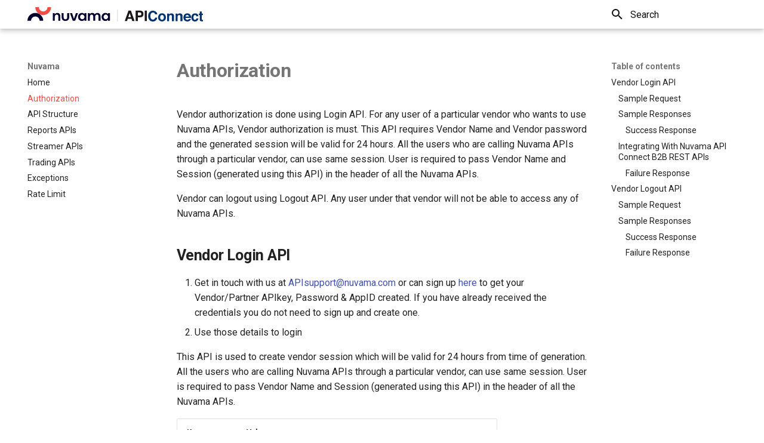

--- FILE ---
content_type: text/html
request_url: https://www.nuvamawealth.com/partner-documentation/auth/
body_size: 6343
content:

<!doctype html>
<html lang="en" class="no-js">
  <head>
    
      <meta charset="utf-8">
      <meta name="viewport" content="width=device-width,initial-scale=1">
      
      
      
      
        <link rel="prev" href="..">
      
      
        <link rel="next" href="../structure/">
      
      
      <link rel="icon" href="../images/favicon/favicon.png">
      <meta name="generator" content="mkdocs-1.6.1, mkdocs-material-9.6.22">
    
    
      
        <title>Authorization - Nuvama</title>
      
    
    
      <link rel="stylesheet" href="../assets/stylesheets/main.84d31ad4.min.css">
      
      


    
    
      
    
    
      
        
        
        <link rel="preconnect" href="https://fonts.gstatic.com" crossorigin>
        <link rel="stylesheet" href="https://fonts.googleapis.com/css?family=Roboto:300,300i,400,400i,700,700i%7CRoboto+Mono:400,400i,700,700i&display=fallback">
        <style>:root{--md-text-font:"Roboto";--md-code-font:"Roboto Mono"}</style>
      
    
    
      <link rel="stylesheet" href="../stylesheets/custom.css">
    
    <script>__md_scope=new URL("..",location),__md_hash=e=>[...e].reduce(((e,_)=>(e<<5)-e+_.charCodeAt(0)),0),__md_get=(e,_=localStorage,t=__md_scope)=>JSON.parse(_.getItem(t.pathname+"."+e)),__md_set=(e,_,t=localStorage,a=__md_scope)=>{try{t.setItem(a.pathname+"."+e,JSON.stringify(_))}catch(e){}}</script>
    
      

    
    
    
  </head>
  
  
    <body dir="ltr">
  
    
    <input class="md-toggle" data-md-toggle="drawer" type="checkbox" id="__drawer" autocomplete="off">
    <input class="md-toggle" data-md-toggle="search" type="checkbox" id="__search" autocomplete="off">
    <label class="md-overlay" for="__drawer"></label>
    <div data-md-component="skip">
      
        
        <a href="#authorization" class="md-skip">
          Skip to content
        </a>
      
    </div>
    <div data-md-component="announce">
      
    </div>
    
    
      

  

<header class="md-header md-header--shadow" data-md-component="header">
  <nav class="md-header__inner md-grid" aria-label="Header">
    <a href=".." title="Nuvama" class="md-header__button md-logo" aria-label="Nuvama" data-md-component="logo">
      
  <img src="../images/nuvama-logo.svg" alt="logo">

    </a>
    <label class="md-header__button md-icon" for="__drawer">
      
      <svg xmlns="http://www.w3.org/2000/svg" viewBox="0 0 24 24"><path d="M3 6h18v2H3zm0 5h18v2H3zm0 5h18v2H3z"/></svg>
    </label>
    <div class="md-header__title" data-md-component="header-title">
      <div class="md-header__ellipsis">
        <div class="md-header__topic">
          <span class="md-ellipsis">
            Nuvama
          </span>
        </div>
        <div class="md-header__topic" data-md-component="header-topic">
          <span class="md-ellipsis">
            
              Authorization
            
          </span>
        </div>
      </div>
    </div>
    
    
      <script>var palette=__md_get("__palette");if(palette&&palette.color){if("(prefers-color-scheme)"===palette.color.media){var media=matchMedia("(prefers-color-scheme: light)"),input=document.querySelector(media.matches?"[data-md-color-media='(prefers-color-scheme: light)']":"[data-md-color-media='(prefers-color-scheme: dark)']");palette.color.media=input.getAttribute("data-md-color-media"),palette.color.scheme=input.getAttribute("data-md-color-scheme"),palette.color.primary=input.getAttribute("data-md-color-primary"),palette.color.accent=input.getAttribute("data-md-color-accent")}for(var[key,value]of Object.entries(palette.color))document.body.setAttribute("data-md-color-"+key,value)}</script>
    
    
    
      
      
        <label class="md-header__button md-icon" for="__search">
          
          <svg xmlns="http://www.w3.org/2000/svg" viewBox="0 0 24 24"><path d="M9.5 3A6.5 6.5 0 0 1 16 9.5c0 1.61-.59 3.09-1.56 4.23l.27.27h.79l5 5-1.5 1.5-5-5v-.79l-.27-.27A6.52 6.52 0 0 1 9.5 16 6.5 6.5 0 0 1 3 9.5 6.5 6.5 0 0 1 9.5 3m0 2C7 5 5 7 5 9.5S7 14 9.5 14 14 12 14 9.5 12 5 9.5 5"/></svg>
        </label>
        <div class="md-search" data-md-component="search" role="dialog">
  <label class="md-search__overlay" for="__search"></label>
  <div class="md-search__inner" role="search">
    <form class="md-search__form" name="search">
      <input type="text" class="md-search__input" name="query" aria-label="Search" placeholder="Search" autocapitalize="off" autocorrect="off" autocomplete="off" spellcheck="false" data-md-component="search-query" required>
      <label class="md-search__icon md-icon" for="__search">
        
        <svg xmlns="http://www.w3.org/2000/svg" viewBox="0 0 24 24"><path d="M9.5 3A6.5 6.5 0 0 1 16 9.5c0 1.61-.59 3.09-1.56 4.23l.27.27h.79l5 5-1.5 1.5-5-5v-.79l-.27-.27A6.52 6.52 0 0 1 9.5 16 6.5 6.5 0 0 1 3 9.5 6.5 6.5 0 0 1 9.5 3m0 2C7 5 5 7 5 9.5S7 14 9.5 14 14 12 14 9.5 12 5 9.5 5"/></svg>
        
        <svg xmlns="http://www.w3.org/2000/svg" viewBox="0 0 24 24"><path d="M20 11v2H8l5.5 5.5-1.42 1.42L4.16 12l7.92-7.92L13.5 5.5 8 11z"/></svg>
      </label>
      <nav class="md-search__options" aria-label="Search">
        
        <button type="reset" class="md-search__icon md-icon" title="Clear" aria-label="Clear" tabindex="-1">
          
          <svg xmlns="http://www.w3.org/2000/svg" viewBox="0 0 24 24"><path d="M19 6.41 17.59 5 12 10.59 6.41 5 5 6.41 10.59 12 5 17.59 6.41 19 12 13.41 17.59 19 19 17.59 13.41 12z"/></svg>
        </button>
      </nav>
      
    </form>
    <div class="md-search__output">
      <div class="md-search__scrollwrap" tabindex="0" data-md-scrollfix>
        <div class="md-search-result" data-md-component="search-result">
          <div class="md-search-result__meta">
            Initializing search
          </div>
          <ol class="md-search-result__list" role="presentation"></ol>
        </div>
      </div>
    </div>
  </div>
</div>
      
    
    
  </nav>
  
</header>
    
    <div class="md-container" data-md-component="container">
      
      
        
          
        
      
      <main class="md-main" data-md-component="main">
        <div class="md-main__inner md-grid">
          
            
              
              <div class="md-sidebar md-sidebar--primary" data-md-component="sidebar" data-md-type="navigation" >
                <div class="md-sidebar__scrollwrap">
                  <div class="md-sidebar__inner">
                    



<nav class="md-nav md-nav--primary" aria-label="Navigation" data-md-level="0">
  <label class="md-nav__title" for="__drawer">
    <a href=".." title="Nuvama" class="md-nav__button md-logo" aria-label="Nuvama" data-md-component="logo">
      
  <img src="../images/nuvama-logo.svg" alt="logo">

    </a>
    Nuvama
  </label>
  
  <ul class="md-nav__list" data-md-scrollfix>
    
      
      
  
  
  
  
    <li class="md-nav__item">
      <a href=".." class="md-nav__link">
        
  
  
  <span class="md-ellipsis">
    Home
    
  </span>
  

      </a>
    </li>
  

    
      
      
  
  
    
  
  
  
    <li class="md-nav__item md-nav__item--active">
      
      <input class="md-nav__toggle md-toggle" type="checkbox" id="__toc">
      
      
        
      
      
        <label class="md-nav__link md-nav__link--active" for="__toc">
          
  
  
  <span class="md-ellipsis">
    Authorization
    
  </span>
  

          <span class="md-nav__icon md-icon"></span>
        </label>
      
      <a href="./" class="md-nav__link md-nav__link--active">
        
  
  
  <span class="md-ellipsis">
    Authorization
    
  </span>
  

      </a>
      
        

<nav class="md-nav md-nav--secondary" aria-label="Table of contents">
  
  
  
    
  
  
    <label class="md-nav__title" for="__toc">
      <span class="md-nav__icon md-icon"></span>
      Table of contents
    </label>
    <ul class="md-nav__list" data-md-component="toc" data-md-scrollfix>
      
        <li class="md-nav__item">
  <a href="#vendor-login-api" class="md-nav__link">
    <span class="md-ellipsis">
      Vendor Login API
    </span>
  </a>
  
    <nav class="md-nav" aria-label="Vendor Login API">
      <ul class="md-nav__list">
        
          <li class="md-nav__item">
  <a href="#sample-request" class="md-nav__link">
    <span class="md-ellipsis">
      Sample Request
    </span>
  </a>
  
</li>
        
          <li class="md-nav__item">
  <a href="#sample-responses" class="md-nav__link">
    <span class="md-ellipsis">
      Sample Responses
    </span>
  </a>
  
    <nav class="md-nav" aria-label="Sample Responses">
      <ul class="md-nav__list">
        
          <li class="md-nav__item">
  <a href="#success-response" class="md-nav__link">
    <span class="md-ellipsis">
      Success Response
    </span>
  </a>
  
</li>
        
      </ul>
    </nav>
  
</li>
        
          <li class="md-nav__item">
  <a href="#integrating-with-nuvama-api-connect-b2b-rest-apis" class="md-nav__link">
    <span class="md-ellipsis">
      Integrating With Nuvama API Connect B2B REST APIs
    </span>
  </a>
  
    <nav class="md-nav" aria-label="Integrating With Nuvama API Connect B2B REST APIs">
      <ul class="md-nav__list">
        
          <li class="md-nav__item">
  <a href="#failure-response" class="md-nav__link">
    <span class="md-ellipsis">
      Failure Response
    </span>
  </a>
  
</li>
        
      </ul>
    </nav>
  
</li>
        
      </ul>
    </nav>
  
</li>
      
        <li class="md-nav__item">
  <a href="#vendor-logout-api" class="md-nav__link">
    <span class="md-ellipsis">
      Vendor Logout API
    </span>
  </a>
  
    <nav class="md-nav" aria-label="Vendor Logout API">
      <ul class="md-nav__list">
        
          <li class="md-nav__item">
  <a href="#sample-request_1" class="md-nav__link">
    <span class="md-ellipsis">
      Sample Request
    </span>
  </a>
  
</li>
        
          <li class="md-nav__item">
  <a href="#sample-responses_1" class="md-nav__link">
    <span class="md-ellipsis">
      Sample Responses
    </span>
  </a>
  
    <nav class="md-nav" aria-label="Sample Responses">
      <ul class="md-nav__list">
        
          <li class="md-nav__item">
  <a href="#success-response_1" class="md-nav__link">
    <span class="md-ellipsis">
      Success Response
    </span>
  </a>
  
</li>
        
          <li class="md-nav__item">
  <a href="#failure-response_1" class="md-nav__link">
    <span class="md-ellipsis">
      Failure Response
    </span>
  </a>
  
</li>
        
      </ul>
    </nav>
  
</li>
        
      </ul>
    </nav>
  
</li>
      
    </ul>
  
</nav>
      
    </li>
  

    
      
      
  
  
  
  
    <li class="md-nav__item">
      <a href="../structure/" class="md-nav__link">
        
  
  
  <span class="md-ellipsis">
    API Structure
    
  </span>
  

      </a>
    </li>
  

    
      
      
  
  
  
  
    <li class="md-nav__item">
      <a href="../reports/" class="md-nav__link">
        
  
  
  <span class="md-ellipsis">
    Reports APIs
    
  </span>
  

      </a>
    </li>
  

    
      
      
  
  
  
  
    <li class="md-nav__item">
      <a href="../streamer/" class="md-nav__link">
        
  
  
  <span class="md-ellipsis">
    Streamer APIs
    
  </span>
  

      </a>
    </li>
  

    
      
      
  
  
  
  
    <li class="md-nav__item">
      <a href="../equitymf/" class="md-nav__link">
        
  
  
  <span class="md-ellipsis">
    Trading APIs
    
  </span>
  

      </a>
    </li>
  

    
      
      
  
  
  
  
    <li class="md-nav__item">
      <a href="../exception/" class="md-nav__link">
        
  
  
  <span class="md-ellipsis">
    Exceptions
    
  </span>
  

      </a>
    </li>
  

    
      
      
  
  
  
  
    <li class="md-nav__item">
      <a href="../ratelimit/" class="md-nav__link">
        
  
  
  <span class="md-ellipsis">
    Rate Limit
    
  </span>
  

      </a>
    </li>
  

    
  </ul>
</nav>
                  </div>
                </div>
              </div>
            
            
              
              <div class="md-sidebar md-sidebar--secondary" data-md-component="sidebar" data-md-type="toc" >
                <div class="md-sidebar__scrollwrap">
                  <div class="md-sidebar__inner">
                    

<nav class="md-nav md-nav--secondary" aria-label="Table of contents">
  
  
  
    
  
  
    <label class="md-nav__title" for="__toc">
      <span class="md-nav__icon md-icon"></span>
      Table of contents
    </label>
    <ul class="md-nav__list" data-md-component="toc" data-md-scrollfix>
      
        <li class="md-nav__item">
  <a href="#vendor-login-api" class="md-nav__link">
    <span class="md-ellipsis">
      Vendor Login API
    </span>
  </a>
  
    <nav class="md-nav" aria-label="Vendor Login API">
      <ul class="md-nav__list">
        
          <li class="md-nav__item">
  <a href="#sample-request" class="md-nav__link">
    <span class="md-ellipsis">
      Sample Request
    </span>
  </a>
  
</li>
        
          <li class="md-nav__item">
  <a href="#sample-responses" class="md-nav__link">
    <span class="md-ellipsis">
      Sample Responses
    </span>
  </a>
  
    <nav class="md-nav" aria-label="Sample Responses">
      <ul class="md-nav__list">
        
          <li class="md-nav__item">
  <a href="#success-response" class="md-nav__link">
    <span class="md-ellipsis">
      Success Response
    </span>
  </a>
  
</li>
        
      </ul>
    </nav>
  
</li>
        
          <li class="md-nav__item">
  <a href="#integrating-with-nuvama-api-connect-b2b-rest-apis" class="md-nav__link">
    <span class="md-ellipsis">
      Integrating With Nuvama API Connect B2B REST APIs
    </span>
  </a>
  
    <nav class="md-nav" aria-label="Integrating With Nuvama API Connect B2B REST APIs">
      <ul class="md-nav__list">
        
          <li class="md-nav__item">
  <a href="#failure-response" class="md-nav__link">
    <span class="md-ellipsis">
      Failure Response
    </span>
  </a>
  
</li>
        
      </ul>
    </nav>
  
</li>
        
      </ul>
    </nav>
  
</li>
      
        <li class="md-nav__item">
  <a href="#vendor-logout-api" class="md-nav__link">
    <span class="md-ellipsis">
      Vendor Logout API
    </span>
  </a>
  
    <nav class="md-nav" aria-label="Vendor Logout API">
      <ul class="md-nav__list">
        
          <li class="md-nav__item">
  <a href="#sample-request_1" class="md-nav__link">
    <span class="md-ellipsis">
      Sample Request
    </span>
  </a>
  
</li>
        
          <li class="md-nav__item">
  <a href="#sample-responses_1" class="md-nav__link">
    <span class="md-ellipsis">
      Sample Responses
    </span>
  </a>
  
    <nav class="md-nav" aria-label="Sample Responses">
      <ul class="md-nav__list">
        
          <li class="md-nav__item">
  <a href="#success-response_1" class="md-nav__link">
    <span class="md-ellipsis">
      Success Response
    </span>
  </a>
  
</li>
        
          <li class="md-nav__item">
  <a href="#failure-response_1" class="md-nav__link">
    <span class="md-ellipsis">
      Failure Response
    </span>
  </a>
  
</li>
        
      </ul>
    </nav>
  
</li>
        
      </ul>
    </nav>
  
</li>
      
    </ul>
  
</nav>
                  </div>
                </div>
              </div>
            
          
          
            <div class="md-content" data-md-component="content">
              <article class="md-content__inner md-typeset">
                
                  



<h1 id="authorization"><strong>Authorization</strong></h1>
<p>Vendor authorization is done using Login API. For any user of a particular vendor who wants to use Nuvama APIs, Vendor authorization is must. This API requires Vendor Name and Vendor password and the generated session will be valid for 24 hours. All the users who are calling Nuvama APIs through a particular vendor, can use same session.
User is required to pass Vendor Name and Session (generated using this API) in the header of all the Nuvama APIs.</p>
<p>Vendor can logout using Logout API. Any user under that vendor will not be able to access any of Nuvama APIs.</p>
<h2 id="vendor-login-api"><strong>Vendor Login API</strong></h2>
<ol>
<li>Get in touch with us at <a href="mailto:APIsupport@nuvama.com">APIsupport@nuvama.com</a>  or can sign up <a href="https://nuvamawealth.com/api-connect/vendor/request-a-call">here</a> to get your Vendor/Partner APIkey, Password &amp; AppID created. If you have already received the credentials you do not need to sign up and create one.</li>
<li>Use those details to login </li>
</ol>
<p>This API is used to create vendor session which will be valid for 24 hours from time of generation. All the users who are calling Nuvama APIs through a particular vendor, can use same session.
User is required to pass Vendor Name and Session (generated using this API) in the header of all the Nuvama APIs.</p>
<table>
<thead>
<tr>
<th><strong>Key</strong></th>
<th><strong>Value</strong></th>
</tr>
</thead>
<tbody>
<tr>
<td>Method</td>
<td>POST</td>
</tr>
<tr>
<td>URL</td>
<td><code>&lt;baseURL&gt;</code>edelmw-login/login/accounts/loginvendor/{VendorName}</td>
</tr>
<tr>
<td>Header</td>
<td><strong>Key</strong> : Content-Type<br><strong>Value</strong> : application/json</td>
</tr>
<tr>
<td>Source</td>
<td>Vendor Name</td>
</tr>
</tbody>
</table>
<p><strong>Request Parameters:</strong>-</p>
<table>
<thead>
<tr>
<th><strong>Parameter</strong></th>
<th><strong>Data Type</strong></th>
<th><strong>Description</strong></th>
<th><strong>Is Mandatory?</strong></th>
</tr>
</thead>
<tbody>
<tr>
<td>pwd</td>
<td>string</td>
<td>Password for the given vendor</td>
<td>YES</td>
</tr>
</tbody>
</table>
<p><strong>Response Parameters:</strong></p>
<table>
<thead>
<tr>
<th><strong>Parameter</strong></th>
<th><strong>Data Type</strong></th>
<th>Description</th>
</tr>
</thead>
<tbody>
<tr>
<td>msg</td>
<td>string</td>
<td>Session token generated for the given vendor. Valid for 24 hours from generation. All the users under this vendor can use same Session.<br>Send this value in Header of all the APIs like below:<br><strong>Key</strong> : SourceToken<br><strong>Value</strong> : <code>msg</code></td>
</tr>
<tr>
<td>success</td>
<td>boolean</td>
<td>To indicate if validation &amp; token generation was successful</td>
</tr>
</tbody>
</table>
<h3 id="sample-request"><strong>Sample Request</strong></h3>
<p>Request Method: <strong>POST</strong></p>
<p>Request URL:</p>
<pre><code>https://np.nuvamawealth.com/edelmw-login/login/accounts/loginvendor/TEST2
</code></pre>
<p>Headers:</p>
<table>
<thead>
<tr>
<th><strong>Key</strong></th>
<th><strong>Value</strong></th>
</tr>
</thead>
<tbody>
<tr>
<td>Content-Type</td>
<td>application/json</td>
</tr>
</tbody>
</table>
<p>Request Body:</p>
<pre><code>{
  &quot;pwd&quot; : &quot;qwerty#$%1&quot;
}
</code></pre>
<h3 id="sample-responses"><strong>Sample Responses</strong></h3>
<h4 id="success-response"><strong>Success Response</strong></h4>
<p>Response Code: <code>200</code></p>
<p>Response Body:</p>
<pre><code>{
    &quot;msg&quot;: &quot;2120e1a36318d9016878eab72fea1135&quot;,
    &quot;success&quot;: true
}
</code></pre>
<h3 id="integrating-with-nuvama-api-connect-b2b-rest-apis">Integrating With Nuvama API Connect B2B REST APIs</h3>
<ol>
<li>
<p>Redirect the user to login with their nuvama credentials – 
sample URL: <a href="https://nuvamawealth.com/login?ordsrc=apiventest&ordsrctkn=ef56c441afa3bc5641dc 217f6472a1a5&state=test123">https://nuvamawealth.com/login?ordsrc=apiventest&amp;ordsrctkn=ef56c441afa3bc5641dc 217f6472a1a5&amp;state=test123</a></p>
<p>a. <b>ordscr</b> -&gt; Vendor/Partner API key <br />
b. <b>ordsrctkn</b> -&gt; vendor session token generated from the vendor login <br />
c. <b>state</b> -&gt; optional field, this will be passed back to you on redirection <br /></p>
</li>
<li>
<p>On successful login, client will be asked to accept a data sharing consent, if they are logging in for the first time</p>
</li>
<li>
<p>Once the client clicks on Accept, they will be redirected back to the redirect URL provided by you – sample URL:
<b />https://xyz.com/?login_success=true&amp;userid=80126245&amp;state=test123&amp;encrTkn=s+4xF+ilVi U9emMt+8DY/GUcrewqqGnLu3eONHJkgs8o</b></p>
<p>a.  <b>login_success</b> -&gt; success/fail <br />
b.  <b>userid</b> -&gt; client’s Nuvama Trading account number <br />
c.  <b>state</b> -&gt; same as passed in request URL <br />
d.  <b>encrTkn</b> -&gt; encrypted Auth token for the Client <br /></p>
</li>
<li>
<p>Decrypt the encrTkn to get the Auth token</p>
<p>a. The token is encoded using base64, first decode using base 64, then decrypt <br />
b. Decrypt using algorithm AES 256 bits, with the key <br />
c. The key is 32 character long- first 16 character will be your <b>Password</b> (API Security Key); second 16 character will be last 16 character of the <b>ordsrctkn</b> (vendor session token generated from the vendor login) <br /></p>
<p>i.  E.g., your password - <b>4cSfRu2fRZR99KCk</b> <br />
ii. The token generated - <b>a79d62877efca412313ee9cd898c94af</b> <br />
iii.    Then your decryption key - <b>4cSfRu2fRZR99KCk313ee9cd898c94af</b><br /></p>
<p>d.  Cipher is - AES/CBC/PKCS5PADDING <br />
e.  The sample java code to decrypt the encrypted token is provided in the upcoming steps <br />
f.  Auth token will get invalidated after <b>8 hours of inactivity</b>, or <b>at 12:30 AM every day</b> <br />
g.  As long as the Client’s session remains active, you will get the same Auth Token on re login <br /></p>
</li>
<li>
<p>Use this Auth token for any of our Client REST APIs</p>
</li>
<li>Along with Auth token, please pass AppID key, OrdSrc and OrdSrcTkn in the header– <b>this is mandatory</b></li>
<li>Sample Java code to Decrypt the Encrypted token - <a href="http://jdoodle.com/ia/mR5">Online Compiler and Editor/IDE for Java, C/C++, PHP, Python, Perl, etc (jdoodle.com)</a></li>
<li>Once you are satisfied with UAT integration, make below changes to point to production –<br />
    a.  Generate your prod API key, Password and AppID key by signing up <a href="https://nuvamawealth.com/api-connect/vendor/request-a-call">here</a><br />
    b.  Set your production redirect URL on the partner portal while creating app<br />
    c.  Sample Client login URL for production - <a href="https://ind01.safelinks.protection.outlook.com/?url=https%3A%2F%2Fwww.edelweiss.in%2Flogin%3Fordsrc%3DCUGAPIVen2%26ordsrctkn%3Dfaa945393f74075bc2e6e9a30ddef026&data=04%7C01%7CShashank.Sagar%40edelweiss.in%7C678f577b13ee4ff525f808d9b316d073%7C02dbf22a371e4cacbdbc60197ffafbe8%7C0%7C0%7C637737733792393450%7CUnknown%7CTWFpbGZsb3d8eyJWIjoiMC4wLjAwMDAiLCJQIjoiV2luMzIiLCJBTiI6Ik1haWwiLCJXVCI6Mn0%3D%7C3000&sdata=R0i44ppoO%2BHXm1FHDZx5Y29lFJ5ZFlwbGMn%2FRpLdr0Y%3D&reserved=0">https://www.nuvamawealth.com/login?ordsrc=CUGAPIVen2&amp;ordsrctkn=faa945393f74075bc2e6e9a30ddef026</a><br />
    d.  Base URL for partner login -<a href="https://np.nuvamawealth.com/edelmw-login/login"> https://np.nuvamawealth.com/edelmw-login/login/ </a><br />
    e.  Base URL for equity APIs - <a href="https://np.nuvamawealth.com/edelmw-eq/eq"> https://np.nuvamawealth.com/edelmw-eq/eq/ </a></li>
</ol>
<h4 id="failure-response">Failure Response</h4>
<p>Response Code: <code>401</code></p>
<p>Response Body:</p>
<pre><code>{
    &quot;config&quot;: {},
    &quot;error&quot;: {
        &quot;actCd&quot;: &quot;52&quot;,
        &quot;errCd&quot;: &quot;EGN0009&quot;,
        &quot;errMsg&quot;: &quot;Login failed. Invalid Vendor Details&quot;
    },
    &quot;msgID&quot;: &quot;56d460ed-d597-4828-89f3-23744560dcf9&quot;,
    &quot;srvTm&quot;: 1588760901467
}
</code></pre>
<h2 id="vendor-logout-api"><strong>Vendor Logout API</strong></h2>
<p>This API is used to logout a Vendor. Any user, who tries to use Nuvama APIs through this vendor after Vendor logout, will get Session Expired error.</p>
<table>
<thead>
<tr>
<th><strong>Key</strong></th>
<th><strong>Value</strong></th>
</tr>
</thead>
<tbody>
<tr>
<td>Method</td>
<td>PUT</td>
</tr>
<tr>
<td>URL</td>
<td><code>&lt;baseURL&gt;</code>/edelmw-login/login/accounts/logoutvendor/{VendorName}</td>
</tr>
<tr>
<td>Header</td>
<td><strong>Key</strong> : Content-Type<br><strong>Value</strong> : application/json</td>
</tr>
<tr>
<td>Source</td>
<td>Vendor Name</td>
</tr>
<tr>
<td>SourceToken</td>
<td>value of <code>msg</code> received in Vendor Login API</td>
</tr>
</tbody>
</table>
<p>Request Body : Not Applicable</p>
<p><strong>Response Parameters:</strong></p>
<table>
<thead>
<tr>
<th><strong>Parameter</strong></th>
<th><strong>Data Type</strong></th>
<th><strong>Description</strong></th>
</tr>
</thead>
<tbody>
<tr>
<td>msg</td>
<td>string</td>
<td>Success or failure message</td>
</tr>
<tr>
<td>success</td>
<td>boolean</td>
<td>To indicate if logout was successful or not</td>
</tr>
</tbody>
</table>
<h3 id="sample-request_1"><strong>Sample Request</strong></h3>
<p>Request Method: <strong>PUT</strong></p>
<p>Request URL:</p>
<pre><code>https://np.nuvamawealth.com/edelmw-login/login/accounts/logoutvendor/TEST2
</code></pre>
<p>Headers:</p>
<table>
<thead>
<tr>
<th><strong>Key</strong></th>
<th><strong>Value</strong></th>
</tr>
</thead>
<tbody>
<tr>
<td>Content-Type</td>
<td>application/json</td>
</tr>
<tr>
<td>SourceToken</td>
<td>7623a5e7dacdd6136119d01841f67644</td>
</tr>
</tbody>
</table>
<p>Request Body: Not Applicable</p>
<h3 id="sample-responses_1"><strong>Sample Responses</strong></h3>
<h5 id="success-response_1"><strong>Success Response</strong></h5>
<p>Response Code: <code>200</code></p>
<p>Response Body:</p>
<pre><code>{
    &quot;msg&quot;: &quot;Vendor logged out successfully&quot;,
    &quot;success&quot;: true
}
</code></pre>
<h5 id="failure-response_1"><strong>Failure Response</strong></h5>
<p>Response code: <code>401</code></p>
<p>Response Body:</p>
<pre><code>{
    &quot;config&quot;: {},
    &quot;error&quot;: {
        &quot;actCd&quot;: &quot;52&quot;,
        &quot;errCd&quot;: &quot;ETRD0001&quot;,
        &quot;errMsg&quot;: &quot;Invalid Source Token. Session Expired&quot;
    },
    &quot;msgID&quot;: &quot;6af38ee6-9cc5-409e-8edd-94318603c289&quot;,
    &quot;srvTm&quot;: 1588761263201
}

</code></pre>












                
              </article>
            </div>
          
          
<script>var target=document.getElementById(location.hash.slice(1));target&&target.name&&(target.checked=target.name.startsWith("__tabbed_"))</script>
        </div>
        
      </main>
      
        <footer class="md-footer">
  
  <div class="md-footer-meta md-typeset">
    <div class="md-footer-meta__inner md-grid">
      <div class="md-copyright">
  
  
    Made with
    <a href="https://squidfunk.github.io/mkdocs-material/" target="_blank" rel="noopener">
      Material for MkDocs
    </a>
  
</div>
      
    </div>
  </div>
</footer>
      
    </div>
    <div class="md-dialog" data-md-component="dialog">
      <div class="md-dialog__inner md-typeset"></div>
    </div>
    
    
    
      
      <script id="__config" type="application/json">{"base": "..", "features": [], "search": "../assets/javascripts/workers/search.973d3a69.min.js", "tags": null, "translations": {"clipboard.copied": "Copied to clipboard", "clipboard.copy": "Copy to clipboard", "search.result.more.one": "1 more on this page", "search.result.more.other": "# more on this page", "search.result.none": "No matching documents", "search.result.one": "1 matching document", "search.result.other": "# matching documents", "search.result.placeholder": "Type to start searching", "search.result.term.missing": "Missing", "select.version": "Select version"}, "version": null}</script>
    
    
      <script src="../assets/javascripts/bundle.f55a23d4.min.js"></script>
      
    
  </body>
</html>

--- FILE ---
content_type: text/css
request_url: https://www.nuvamawealth.com/partner-documentation/stylesheets/custom.css
body_size: 321
content:
.md-header-nav__button.md-logo img,
.md-header-nav__button.md-logo svg,
.md-nav__title .md-nav__button.md-logo img,
.md-nav__title .md-nav__button.md-logo svg {
    width: 5.2rem;
}

/* input {
    border:0; 
} */

.md-nav__link:is(:focus, :hover) {
    color: #f04e45;
}

.md-nav__item .md-nav__link--active {
    color: #f04e45;
}

.md-header-nav__topic {
    display: none;
}

.md-header {
    background-color: #fff;
}

.md-icon svg {
    fill: #111010;
}

.md-search__form {
    background-color: #fff ;
}

.md-search__form .md-search__input{
    border-color: #111010;
    border-top: 0 ;
    border-left: 0;
    border-right: 0;
}

.md-search__form .md-search__input::placeholder{
    color: #111010;
    background-color: transparent;
}

@media screen and (max-width: 76.1875em) {
    .md-nav--primary .md-nav__title[for=__drawer] {
        background-color: #fff;
    }

    .md-nav__link:is(:focus, :hover) {
        color: #f04e45;
    }

    .md-nav__item .md-nav__link--active {
        color: #f04e45;
    }

    .md-nav--primary .md-nav__item--active>.md-nav__link {
        color: #f04e45;
    }

    .md-nav--primary .md-nav__item--active>.md-nav__link:-webkit-any(:focus, :hover) {
        color: #f04e45;
    }
}

/* @media screen and (min-width: 60em) {
    .md-search__form:hover {
        background-color: #e3e0e0;
    }
} */

--- FILE ---
content_type: image/svg+xml
request_url: https://www.nuvamawealth.com/partner-documentation/images/nuvama-logo.svg
body_size: 2194
content:
<svg xmlns="http://www.w3.org/2000/svg" width="236.554" height="19.318" viewBox="0 0 236.554 19.318">
    <g data-name="Group 7100">
        <path data-name="Path 2616" d="M161.929 14.244h2.9V.29h-2.9zM155.681.29h-5.991v13.954h2.9V9.226h2.9a5.32 5.32 0 0 0 3.5-1.023 4.329 4.329 0 0 0 1.225-3.492 4.216 4.216 0 0 0-1.232-3.342 4.837 4.837 0 0 0-3.3-1.079m1.085 6.031a2.229 2.229 0 0 1-1.551.5h-2.627V2.713h2.627a2.346 2.346 0 0 1 1.551.465 1.921 1.921 0 0 1 .554 1.553 2.049 2.049 0 0 1-.554 1.59M140 .29l-4.982 13.954h3.051l.945-2.868h5.139l.921 2.868h3.162L143.3.29zm-.193 8.681 1.81-5.491 1.763 5.491z" transform="translate(-3.885 4.42)" style="fill:#191717"/>
        <path data-name="Path 2617" d="M188.206 3.57a4.768 4.768 0 0 0-3.966 1.636 6.01 6.01 0 0 0-1.306 3.867 5.974 5.974 0 0 0 1.306 3.884 5.685 5.685 0 0 0 7.933 0 5.974 5.974 0 0 0 1.306-3.884 6.01 6.01 0 0 0-1.306-3.867 4.769 4.769 0 0 0-3.967-1.636m1.809 7.9a2.391 2.391 0 0 1-3.639 0 3.884 3.884 0 0 1-.64-2.393 3.859 3.859 0 0 1 .64-2.386 2.4 2.4 0 0 1 3.639 0 3.9 3.9 0 0 1 .634 2.386 3.921 3.921 0 0 1-.634 2.393M232.7 5.936a1.634 1.634 0 0 1 1.414.624 2.39 2.39 0 0 1 .386 1.04h2.764a4.051 4.051 0 0 0-1.464-3.075 5.4 5.4 0 0 0-3.179-.871 4.517 4.517 0 0 0-3.582 1.477 6.051 6.051 0 0 0-1.3 4.132 5.972 5.972 0 0 0 1.175 3.83 4.4 4.4 0 0 0 3.667 1.476 4.331 4.331 0 0 0 3.762-1.77 4.52 4.52 0 0 0 .891-2.329h-2.755A2.547 2.547 0 0 1 234 11.8a1.611 1.611 0 0 1-1.348.51 1.8 1.8 0 0 1-1.822-1.287 5.156 5.156 0 0 1-.27-1.823 5.621 5.621 0 0 1 .267-1.908 1.861 1.861 0 0 1 1.873-1.356M175.9 2.49a2.877 2.877 0 0 1 2.311.909 3.983 3.983 0 0 1 .713 1.515h2.916a5.037 5.037 0 0 0-.956-2.6 6.505 6.505 0 0 0-9.383-.587 7.717 7.717 0 0 0-1.939 5.633 7.785 7.785 0 0 0 1.7 5.321 5.923 5.923 0 0 0 4.683 1.931 5.572 5.572 0 0 0 3.948-1.431 6.277 6.277 0 0 0 1.914-3.71h-2.9a4.4 4.4 0 0 1-.721 1.619 2.736 2.736 0 0 1-2.288 1 2.974 2.974 0 0 1-2.412-1.17 5.5 5.5 0 0 1-.949-3.518 6.268 6.268 0 0 1 .9-3.63A2.848 2.848 0 0 1 175.9 2.49m24.832 1.164a3.389 3.389 0 0 0-2.1.625 4.588 4.588 0 0 0-.981 1.146V3.919h-2.611v10.3h2.7V8.633a4.05 4.05 0 0 1 .26-1.571 1.864 1.864 0 0 1 1.87-1.164 1.519 1.519 0 0 1 1.5.8 2.863 2.863 0 0 1 .216 1.25v6.276h2.764V7.27a3.413 3.413 0 0 0-1.014-2.778 3.949 3.949 0 0 0-2.606-.838m25.7 1.983a4.193 4.193 0 0 0-1.783-1.527 5.9 5.9 0 0 0-2.428-.483 4.974 4.974 0 0 0-3.689 1.43 5.589 5.589 0 0 0-1.422 4.112 5 5 0 0 0 1.575 4.132 5.626 5.626 0 0 0 3.635 1.269 5.014 5.014 0 0 0 3.881-1.505 3.368 3.368 0 0 0 1-1.864h-2.754a2.249 2.249 0 0 1-.556.709 2.279 2.279 0 0 1-1.5.473 2.741 2.741 0 0 1-1.486-.387 2.473 2.473 0 0 1-1.079-2.177h7.516a13.3 13.3 0 0 0-.089-2.048 5.081 5.081 0 0 0-.822-2.133m-6.539 2.4a2.8 2.8 0 0 1 .719-1.6 2.14 2.14 0 0 1 1.61-.59 2.362 2.362 0 0 1 1.6.557 2.241 2.241 0 0 1 .719 1.631zm-7.709-4.384a3.391 3.391 0 0 0-2.1.625 4.57 4.57 0 0 0-.981 1.146V3.919h-2.6v10.3h2.7V8.633a4.015 4.015 0 0 1 .264-1.571 1.862 1.862 0 0 1 1.87-1.164 1.52 1.52 0 0 1 1.5.8 2.89 2.89 0 0 1 .216 1.25v6.276h2.764V7.27a3.418 3.418 0 0 0-1.014-2.778 3.954 3.954 0 0 0-2.606-.838m31.252 2.263V4h-1.675V1.117H239.1V4h-1.439v1.917h1.439v6.351a1.973 1.973 0 0 0 .455 1.43 3.431 3.431 0 0 0 2.613.663l1.277-.047V12.3c-.088.005-.178.011-.269.013s-.178.005-.261.005a1.762 1.762 0 0 1-.984-.157 1.226 1.226 0 0 1-.161-.789V5.917z" transform="translate(-6.891 4.711)" style="fill:#00336f"/>
        <path data-name="Rectangle 2006" transform="translate(121.117 3.316)" style="fill:#bbbcbd" d="M0 0h.474v16H0z"/>
        <g data-name="Group 7108">
            <path data-name="Path 4318" d="M44.9 0a5.829 5.829 0 0 1-5.83 5.829A5.829 5.829 0 0 1 33.241 0h-4.769a10.6 10.6 0 0 0 10.6 10.6A10.6 10.6 0 0 0 49.669 0z" transform="translate(-17.873)" style="fill:#f04e45"/>
            <path data-name="Path 4319" d="M4.769 31.454a5.829 5.829 0 1 1 11.658 0H21.2a10.6 10.6 0 1 0-21.2 0z" transform="translate(0 -13.093)" style="fill:#03002f"/>
            <path data-name="Path 4320" d="M91.82 31.454V21.105h2.357l.209 1.753a3.64 3.64 0 0 1 1.388-1.458 4.091 4.091 0 0 1 2.139-.542 3.764 3.764 0 0 1 2.984 1.21 5.221 5.221 0 0 1 1.064 3.547v5.842h-2.672v-5.595a3.319 3.319 0 0 0-.542-2.045 1.994 1.994 0 0 0-1.69-.709 2.381 2.381 0 0 0-1.846.793 3.172 3.172 0 0 0-.72 2.212v5.341z" transform="translate(-57.64 -13.093)" style="fill:#03002f"/>
            <path data-name="Path 4321" d="m157.577 31.875-3.8-10.348h2.8l2.629 7.824 2.629-7.824h2.8l-3.817 10.348z" transform="translate(-96.536 -13.515)" style="fill:#03002f"/>
            <path data-name="Path 4322" d="M188.284 31.7a4.858 4.858 0 0 1-2.608-.71 5.07 5.07 0 0 1-1.815-1.94 5.766 5.766 0 0 1-.668-2.8 5.705 5.705 0 0 1 .668-2.785 5.02 5.02 0 0 1 1.815-1.92 4.911 4.911 0 0 1 2.608-.7 4.519 4.519 0 0 1 2.044.438 3.686 3.686 0 0 1 1.419 1.231l.146-1.419h2.525v10.358h-2.5l-.167-1.481a4.758 4.758 0 0 1-1.325 1.21 3.945 3.945 0 0 1-2.139.522m.563-2.337a2.794 2.794 0 0 0 2.118-.866 3.407 3.407 0 0 0 0-4.444 3.022 3.022 0 0 0-4.225-.01 3.034 3.034 0 0 0-.835 2.211 3.107 3.107 0 0 0 .835 2.233 2.786 2.786 0 0 0 2.107.876" transform="translate(-115 -13.093)" style="fill:#03002f"/>
            <path data-name="Path 4323" d="M218.794 31.454V21.105h2.358l.229 1.4a3.674 3.674 0 0 1 1.325-1.2 3.931 3.931 0 0 1 1.909-.449 3.548 3.548 0 0 1 3.4 1.857 4.009 4.009 0 0 1 1.512-1.356 4.379 4.379 0 0 1 2.076-.5 3.96 3.96 0 0 1 3.109 1.21 5.156 5.156 0 0 1 1.085 3.547v5.842h-2.671v-5.594a3.468 3.468 0 0 0-.511-2.045 1.812 1.812 0 0 0-1.575-.709 2.149 2.149 0 0 0-1.742.793 3.37 3.37 0 0 0-.657 2.212v5.341h-2.671v-5.592a3.417 3.417 0 0 0-.522-2.045 1.863 1.863 0 0 0-1.606-.709 2.128 2.128 0 0 0-1.722.793 3.372 3.372 0 0 0-.657 2.212v5.341z" transform="translate(-137.348 -13.093)" style="fill:#03002f"/>
            <path data-name="Path 4324" d="M273.442 31.7a4.858 4.858 0 0 1-2.608-.71 5.069 5.069 0 0 1-1.815-1.94 5.767 5.767 0 0 1-.668-2.8 5.705 5.705 0 0 1 .668-2.785 5.02 5.02 0 0 1 1.815-1.92 4.91 4.91 0 0 1 2.608-.7 4.519 4.519 0 0 1 2.044.438 3.687 3.687 0 0 1 1.419 1.231l.146-1.419h2.525v10.358h-2.5l-.167-1.481a4.758 4.758 0 0 1-1.325 1.21 3.945 3.945 0 0 1-2.139.522m.563-2.337a2.794 2.794 0 0 0 2.118-.866 3.407 3.407 0 0 0 0-4.444 3.022 3.022 0 0 0-4.225-.01 3.034 3.034 0 0 0-.835 2.211 3.107 3.107 0 0 0 .835 2.233 2.786 2.786 0 0 0 2.107.876" transform="translate(-168.459 -13.093)" style="fill:#03002f"/>
            <path data-name="Path 4325" d="M123.828 27.287v-5.76h2.65V27.2c0 1.738.841 2.668 2.41 2.668 1.591 0 2.41-.929 2.41-2.668v-5.673h2.65v5.76c0 3.017-2.1 4.839-5.059 4.839s-5.06-1.822-5.06-4.839" transform="translate(-77.734 -13.515)" style="fill:#03002f"/>
        </g>
    </g>
</svg>
